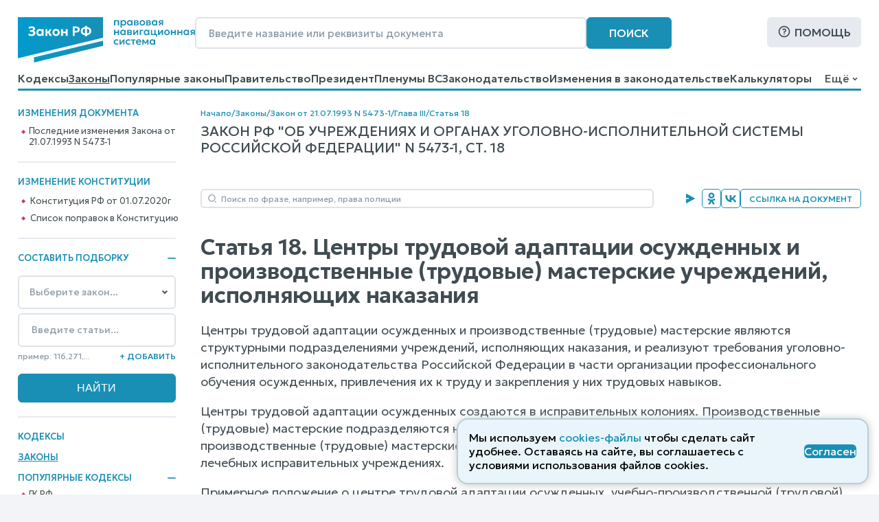

--- FILE ---
content_type: text/html; charset=utf-8
request_url: https://www.zakonrf.info/doc-13463022/gl3-st18/
body_size: 13912
content:

<!DOCTYPE html>
<html lang="ru">
    <head>
        <script>
            let IS_BROWSER_MODERN = window.sessionStorage && document.documentElement.classList;

            function is_media_match(q) {
                var is_match = false;
                if ('matchMedia' in window) {
                    is_match = window.matchMedia(q).matches;
                }
                return is_match;
            }
        </script>

        <title>Статья 18. Закон N 5473-1 от 21.07.1993</title>
        <meta http-equiv="Content-Type" content="text/html; charset=utf-8" />
        <meta name="viewport" content="width=device-width, initial-scale=1" />
        
        <meta name="description" content="Статья 18. Центры трудовой адаптации осужденных и производственные (трудовые) мастерские учреждений, исполняющих наказания. Закон N 5473-1 от 21.07.1993 последняя действующая редакция от 29.05.2024" />
        <link rel="canonical" href="https://www.zakonrf.info/doc-13463022/gl3-st18/" />
        
        <link href="/static/css/zakonrf.28e4b7acece9.css" rel="stylesheet" type="text/css" media="all" />

        <link rel="icon" type="image/png" href="/static/favicons/favicon-16x16.c19d82fcb196.png" sizes="16x16">
        <link rel="icon" type="image/png" href="/static/favicons/favicon-32x32.3f1773d3de7a.png" sizes="32x32">
        <link rel="icon" type="image/png" href="/static/favicons/favicon-48x48.9f67f958ebae.png" sizes="48x48">
        <link rel="shortcut icon" href="/static/favicons/favicon.a3fa37eab3b9.ico">
        <link type="image/png" sizes="96x96" rel="icon" href="/static/favicons/favicon-96x96.dd10a7c22a31.png">
        <link type="image/png" sizes="120x120" rel="icon" href="/static/favicons/favicon-120x120.3f05d1bdd28f.png">
        <link rel="apple-touch-icon" sizes="60x60" href="/static/favicons/apple-touch-icon-60x60.95a876ca3b01.png">
        <link rel="apple-touch-icon" sizes="76x76" href="/static/favicons/apple-touch-icon-76x76.5f4195ff4a71.png">
        <link rel="apple-touch-icon" sizes="120x120" href="/static/favicons/apple-touch-icon-120x120.56d1e2906133.png">
        <link rel="apple-touch-icon" sizes="152x152" href="/static/favicons/apple-touch-icon-152x152.878e2609c725.png">
        <link rel="apple-touch-icon" sizes="180x180" href="/static/favicons/apple-touch-icon-180x180.faab87baf753.png">
        <meta name="msapplication-TileColor" content="#ffffff">
        
        <meta name="msapplication-config" content="/static/favicons/browserconfig.e026565ee1f6.xml">
        <link rel="manifest" href="/static/favicons/site.7ccaadba3412.webmanifest">

        

        <script src="/static/js/zakonrf_before_load.31bfea9dfd04.js"></script>

        <script src="https://yastatic.net/pcode/adfox/loader.js" crossorigin="anonymous" async></script>

        

        <script>
            function isMobile() {
                let root_style = getComputedStyle(document.querySelector(":root"));
                return root_style.getPropertyValue("--is-mobile") === "1";

            }
        </script>
    </head>

    <body class="">

        

        <div class="site-wrapper">
            <div class="site">
                <div class="site__header">
                    
                        

<header class="site-header">
    <div class="site-header__line1">
        <div class="site-header__logo">
            


<a class="logo" href="/" title="На главную страницу">
    <img src="/static/images/logo2.bfecb6f2c25d.svg" width="258" height="66" alt="Логотип-ЗаконРФ">
</a>
        </div>
        <div class="site-header__search-box">
            <form class="search-box-full" method="get" action="/search/">
    <input class="base-input" type="search" name="search_phrase" placeholder="Введите название или реквизиты документа" value="" maxlength="100" size="50">
    <button class="base-button" type="submit">Поиск</button>
</form>
        </div>
        <div class="site-header__help">
            <a class="base-button base-button_light base-button_help" href="/help/">Помощь</a>
        </div>
    </div>
    <div class="site-header__line1_mobile">
        <div class="site-header__logo_mobile">
            


<a class="logo" href="/" title="На главную страницу">
    <img src="/static/images/logo2.bfecb6f2c25d.svg" width="258" height="66" alt="Логотип-ЗаконРФ">
</a>
        </div>
        <div class="site-header__search-box_mobile">
            <a class="mobile-button mobile-button_search" href="/search/" aria-label="Поиск"></a>
        </div>
        <div class="site-header__help_mobile">
            <a class="mobile-button mobile-button_help" href="/help/" aria-label="Помощь"></a>
        </div>
        <div class="site-header__law-collection_mobile">
            <button class="mobile-button mobile-button_law-collection" name="button_law_collection"></button>
        </div>
        <div class="site-header__mobile-menu">
            <button class="mobile-button mobile-button_mobile-menu" name="button_mobile_menu"></button>
        </div>
    </div>

    <div class="site-header__line2">
        <div id="site-header__top-menu" class="site-header__top-menu">
            

<nav class="top-menu"><ul><li class="l1"><a href="/content/view/kodeksy/"
                   title="Кодексы РФ - основной список">Кодексы</a></li><li class="l1 is-active"><a href="/content/view/zakony/"
                   title="Законы Российской Федерации">Законы</a></li><li class="l1"><a href="/content/view/popular-zakony/"
                   title="Популярные законы РФ">Популярные законы</a></li><li class="l1"><a href="/content/zakonodatelstvo/pravitelstvo-rf/"
                   title="Постановления и распоряжения Правительства Российской Федерации">Правительство</a></li><li class="l1"><a href="/content/zakonodatelstvo/prezident-rf/"
                   title="Указы и распоряжения Президента Российской Федерации">Президент</a></li><li class="l1"><a href="/content/zakonodatelstvo/plenum-verkhovnogo-suda-rf/"
                   title="Пленумы Верховного суда Российской Федерации">Пленумы ВС</a></li><li class="l1"><a href="/content/zakonodatelstvo/law-catalog/"
                   title="Законодательство Российской Федерации">Законодательство</a></li><li class="l1"><a href="/izmeneniya-v-zakonodatelstve/"
                   title="Изменения в законодательстве">Изменения в законодательстве</a></li><li class="l1"><a href="/kalkulyatory/"
                   title="">Калькуляторы</a></li><li class="l1"><a href="/articles/"
                   title="Справочные материалы">Справочные материалы</a></li><li class="l1"><a href="/dogovory/"
                   title="">Образцы договоров</a></li><li class="l1"><a href="/contact/"
                   title="Контактная информация">Контакты</a></li><li class="l1"><a href="/help/"
                   title="Помощь по работе с правовой поисковой системой">Помощь</a></li><li class="l1"><a href="/search/"
                   title="Поиск по документам">Поиск</a></li></ul></nav>
        </div>
        <div class="site-header__dropdown-menu-button">
            <button id="dropdown-menu-button" class="dropdown-menu-button">
                Ещё
            </button>
        </div>
        <div id="dropdown-menu" class="dropdown-menu"></div>
    </div>
    <div class="top-menu__hr-blue-line hr-blue-line">
        <div class="top-menu__hr-hover-line"></div>
    </div>
</header>


                    
                </div>

                <div class="site__sidebar sidebar">
                    
                        
    <aside class="sidebar-box sidebar-box_delimiter sidebar-box__diff-links">
        <div class="sidebar-box__header">
            Изменения документа
        </div>
        <nav class="vertical-menu">
            <ul class="vertical-menu__list-l2">
                
                    <li class="l2"><a href="/izmeneniya-v-zakonodatelstve/izmenenie-doc-13463022/">Последние изменения Закона от 21.07.1993 N 5473-1</a></li>
                
            </ul>
        </nav>
    </aside>


                        <aside class="sidebar-box sidebar-box_delimiter sidebar-box__diff-links">
    <div class="sidebar-box__header">
        Изменение конституции
    </div>
    <nav class="vertical-menu">
        <ul class="vertical-menu__list-l2">
            <li class="l2">
                <a class="constitution__text-link" href="/konstitucia/">Конституция РФ от 01.07.2020г</a>
            </li>
            <li class="l2">
                <a class="constitution__changes-link" href="/izmeneniya-v-zakonodatelstve/izmenenie-konstitucia/">Cписок поправок в Конституцию</a>
            </li>
        </ul>
    </nav>
</aside>
                    

                    

<aside class="sidebar-box sidebar-box_delimiter law-collection-box law-collection-box_desktop">
    <div class="sidebar-box__header opening-item is-opened">
        <div>Составить подборку</div>
        <button type="button"></button>
    </div>
    <div class="sidebar-box__content law-collection-box__content">
        <form id="law-collection-box__form" class="law-collection-box__form" method="post" action="/law-collections/"><input type="hidden" name="csrfmiddlewaretoken" value="B33CoqzeshYcgFoeOvB6fCQM5SLPSI8BS2OL2gCa412A2Kq5JfDOPzgCd5bwT9wc"><div class="law-collection-box__fieldset-list"><fieldset class="law-collection-box__fieldset"><select class="base-select law-collection-box__doc-select" name='doc_slug'><option value=''>Выберите закон...</option><option value="apk">АПК РФ</option><option value="gk">ГК РФ</option><option value="gpk">ГПК РФ</option><option value="kas">КАС РФ</option><option value="jk">ЖК РФ</option><option value="zk">ЗК РФ</option><option value="koap">КоАП РФ</option><option value="nk">НК РФ</option><option value="sk">СК РФ</option><option value="tk">ТК РФ</option><option value="uik">УИК РФ</option><option value="uk">УК РФ</option><option value="upk">УПК РФ</option><option value="budjetniy-kodeks">Бюджетный кодекс</option><option value="gradostroitelniy-kodeks">Градостроительный кодекс</option><option value="lesnoy-kodeks">Лесной кодекс</option><option value="tamozhenniy-kodeks">Таможенный кодекс</option><option value="vodniy-kodeks">Водный кодекс</option><option value="kvvt">Кодекс внутр. водного транспорта</option><option value="vozdushniy-kodeks">Воздушный кодекс</option><option value="">---------------</option><option value="konstitucia">Конституция РФ</option><option value="zozpp">ЗоЗПП (Права потребителей)</option><option value="zakon-o-personalnyh-dannyh">О персональных данных</option><option value="zakon-o-policii">Закон о Полиции</option><option value="zoboruzhii">Закон об Оружии</option><option value="zobosago">Закон об ОСАГО</option><option value="zoreklame">Закон о Рекламе</option><option value="zosvyazi">Закон о Связи</option><option value="zakon-ob-obrazovanii">Об образовании</option><option value="zakon-o-smi">Закон о СМИ</option><option value="pdd">ПДД РФ</option><option value="zakon-o-bankah">Закон о Банках</option><option value="zakon-o-bankrotstve">Закон о Банкротстве</option><option value="zakon-ob-ao">Закон об АО</option><option value="zakon-ob-ipoteke">Закон об Ипотеке</option><option value="zakon-ob-ispolnitelnom-proizvodstve">Об исполнительном производстве</option><option value="zakon-ob-ohrane-okr-sredy">Об охране окр. среды</option><option value="zakon-ob-ooo">Закон об ООО</option><option value="zakon-o-buhuchete">О бухгалтерском учете</option><option value="zakon-o-gossluzhbe">О системе госслужбы</option><option value="zakon-o-grazhdanstve">Закон о Гражданстве</option><option value="zakon-o-kkt">Закон о ККТ/ККМ</option><option value="zakon-o-licenzirovanii">О лицензировании</option><option value="zakon-o-pensiah">О трудовых пенсиях</option><option value="zakon-o-strahovyh-pensiah">О страховых пенсиях</option><option value="zakon-o-prokurature">Закон о Прокуратуре</option><option value="zakon-o-statuse-voennosluzhaschih">О статусе военнослужащих</option><option value="zakon-o-tehregulirovanii">О техрегулировании</option><option value="zakon-o-veteranah">Закон о Ветеранах</option><option value="zakon-voinskiy">О воинской службе</option><option value="zakon-nalog-imuschestvo-fizlic">О налогах на имущ. физ. лиц</option><option value="zakon-ob-alt-sluzhbe">Об альтернативной гр. службе</option><option value="zakon-ob-auditorskoy-deyatelnosti">Об аудиторской деятельности</option><option value="zakon-ob-obschestvennyh-obyedineniyah">Об общественных объединениях</option><option value="zakon-o-fermerskom-hozyaystve">О фермерском хозяйстве</option><option value="zakon-o-jnk">Закон о ЖНК</option><option value="zakon-o-nekommercheskih-organizaciyah">О некоммерческих организациях</option><option value="zakon-o-posobiyah-na-detey">О пособиях на детей</option><option value="zakon-o-soc-strahovanii">О социальном страховании</option><option value="zakon-o-strahovanii-vkladov">О страховании вкладов</option><option value="zakon-o-valutnom-kontrole">О валютном контроле</option><option value="zakon-o-vysshem-obrazovanii">О высшем образовании</option><option value="zakon-o-zemleustroystve">О землеустройстве</option><option value="zakon-o-nedrah">О недрах</option><option value="zakon-o-registracii-yurlic-ip">О госрегистрации юрлиц и ИП</option><option value="zakon-o-gosregistracii-prav-na-nedvizhimost">О госрегистрации прав на недвижимость</option><option value="zakon-o-pravovom-polozhenii-inostrancev">О правовом положении иностранцев</option><option value="zakon-o-pozharnoy-bezopasnosti">О пожарной безопасности</option><option value="zakon-o-razvitii-malsred-biznesa">О развитии малого и среднего предпринимательства</option><option value="zakon-o-legalizacii-prestupnyh-dohodov">О легализации (отмывании) преступных доходов</option><option value="zakon-o-sud-pristavah">О судебных приставах</option><option value="zakon-o-cennyh-bumagah">О рынке ценных бумаг</option><option value="zakon-o-socstrahovanii-na-proizvodstve">О соцстраховании на производстве</option><option value="zakon-o-zdorovye-grazhdan">О здоровье граждан в РФ</option></select><input class="base-input law-collection-box__st-input" name="element_nums" type="text" maxlength="255" value='' placeholder="Введите статьи..." /><div class="law-collection-box__controls law-collection-box__controls_del"><div><hr /></div><button class="law-collection-box__del-button" type="button">Удалить</button></div></fieldset></div><div class="law-collection-box__fieldset_etalon"><fieldset class="law-collection-box__fieldset"><select class="base-select law-collection-box__doc-select" name='doc_slug'><option value=''>Выберите закон...</option><option value="apk">АПК РФ</option><option value="gk">ГК РФ</option><option value="gpk">ГПК РФ</option><option value="kas">КАС РФ</option><option value="jk">ЖК РФ</option><option value="zk">ЗК РФ</option><option value="koap">КоАП РФ</option><option value="nk">НК РФ</option><option value="sk">СК РФ</option><option value="tk">ТК РФ</option><option value="uik">УИК РФ</option><option value="uk">УК РФ</option><option value="upk">УПК РФ</option><option value="budjetniy-kodeks">Бюджетный кодекс</option><option value="gradostroitelniy-kodeks">Градостроительный кодекс</option><option value="lesnoy-kodeks">Лесной кодекс</option><option value="tamozhenniy-kodeks">Таможенный кодекс</option><option value="vodniy-kodeks">Водный кодекс</option><option value="kvvt">Кодекс внутр. водного транспорта</option><option value="vozdushniy-kodeks">Воздушный кодекс</option><option value="">---------------</option><option value="konstitucia">Конституция РФ</option><option value="zozpp">ЗоЗПП (Права потребителей)</option><option value="zakon-o-personalnyh-dannyh">О персональных данных</option><option value="zakon-o-policii">Закон о Полиции</option><option value="zoboruzhii">Закон об Оружии</option><option value="zobosago">Закон об ОСАГО</option><option value="zoreklame">Закон о Рекламе</option><option value="zosvyazi">Закон о Связи</option><option value="zakon-ob-obrazovanii">Об образовании</option><option value="zakon-o-smi">Закон о СМИ</option><option value="pdd">ПДД РФ</option><option value="zakon-o-bankah">Закон о Банках</option><option value="zakon-o-bankrotstve">Закон о Банкротстве</option><option value="zakon-ob-ao">Закон об АО</option><option value="zakon-ob-ipoteke">Закон об Ипотеке</option><option value="zakon-ob-ispolnitelnom-proizvodstve">Об исполнительном производстве</option><option value="zakon-ob-ohrane-okr-sredy">Об охране окр. среды</option><option value="zakon-ob-ooo">Закон об ООО</option><option value="zakon-o-buhuchete">О бухгалтерском учете</option><option value="zakon-o-gossluzhbe">О системе госслужбы</option><option value="zakon-o-grazhdanstve">Закон о Гражданстве</option><option value="zakon-o-kkt">Закон о ККТ/ККМ</option><option value="zakon-o-licenzirovanii">О лицензировании</option><option value="zakon-o-pensiah">О трудовых пенсиях</option><option value="zakon-o-strahovyh-pensiah">О страховых пенсиях</option><option value="zakon-o-prokurature">Закон о Прокуратуре</option><option value="zakon-o-statuse-voennosluzhaschih">О статусе военнослужащих</option><option value="zakon-o-tehregulirovanii">О техрегулировании</option><option value="zakon-o-veteranah">Закон о Ветеранах</option><option value="zakon-voinskiy">О воинской службе</option><option value="zakon-nalog-imuschestvo-fizlic">О налогах на имущ. физ. лиц</option><option value="zakon-ob-alt-sluzhbe">Об альтернативной гр. службе</option><option value="zakon-ob-auditorskoy-deyatelnosti">Об аудиторской деятельности</option><option value="zakon-ob-obschestvennyh-obyedineniyah">Об общественных объединениях</option><option value="zakon-o-fermerskom-hozyaystve">О фермерском хозяйстве</option><option value="zakon-o-jnk">Закон о ЖНК</option><option value="zakon-o-nekommercheskih-organizaciyah">О некоммерческих организациях</option><option value="zakon-o-posobiyah-na-detey">О пособиях на детей</option><option value="zakon-o-soc-strahovanii">О социальном страховании</option><option value="zakon-o-strahovanii-vkladov">О страховании вкладов</option><option value="zakon-o-valutnom-kontrole">О валютном контроле</option><option value="zakon-o-vysshem-obrazovanii">О высшем образовании</option><option value="zakon-o-zemleustroystve">О землеустройстве</option><option value="zakon-o-nedrah">О недрах</option><option value="zakon-o-registracii-yurlic-ip">О госрегистрации юрлиц и ИП</option><option value="zakon-o-gosregistracii-prav-na-nedvizhimost">О госрегистрации прав на недвижимость</option><option value="zakon-o-pravovom-polozhenii-inostrancev">О правовом положении иностранцев</option><option value="zakon-o-pozharnoy-bezopasnosti">О пожарной безопасности</option><option value="zakon-o-razvitii-malsred-biznesa">О развитии малого и среднего предпринимательства</option><option value="zakon-o-legalizacii-prestupnyh-dohodov">О легализации (отмывании) преступных доходов</option><option value="zakon-o-sud-pristavah">О судебных приставах</option><option value="zakon-o-cennyh-bumagah">О рынке ценных бумаг</option><option value="zakon-o-socstrahovanii-na-proizvodstve">О соцстраховании на производстве</option><option value="zakon-o-zdorovye-grazhdan">О здоровье граждан в РФ</option></select><input class="base-input law-collection-box__st-input" name="element_nums" type="text" maxlength="255" value='' placeholder="Введите статьи..." /><div class="law-collection-box__controls law-collection-box__controls_del"><div><hr /></div><button class="law-collection-box__del-button" type="button">Удалить</button></div></fieldset></div><div class="law-collection-box__controls law-collection-box__controls_add"><div class="law-collection-box__help">пример: 116,271,...</div><button class="law-collection-box__add-button" type="button">+&nbsp;Добавить</button></div><div class="law-collection-box__submit"><input class="base-button" type="submit" value="Найти" /></div></form>
    </div>
</aside>



                    
                        
<nav class="left-menu vertical-menu"><ul class="vertical-menu__list-l1"><li  class="l1"><a href="/content/view/kodeksy/"
                                title="Кодексы РФ - основной список">Кодексы</a></li><li  class="l1 is-active"><a href="/content/view/zakony/"
                                title="Законы Российской Федерации">Законы</a></li><li  class="l1"><div class="opening-item is-opened"><a href="/content/view/popular-kodeksy/"
                                title="Популярные Кодексы РФ">Популярные Кодексы</a><button type="button"></button></div><ul class="vertical-menu__list-l2"><li  class="l2"><a href="/gk/"
                                       title="Гражданский кодекс Российской Федерации (действующая редакция)">ГК РФ</a></li><li  class="l2"><a href="/nk/"
                                       title="Налоговый кодекс Российской Федерации (действующая редакция)">НК РФ</a></li><li  class="l2"><a href="/apk/"
                                       title="Арбитражный процессуальный кодекс Российской Федерации (действующая редакция)">АПК РФ</a></li><li  class="l2"><a href="/gpk/"
                                       title="Гражданский процессуальный кодекс Российской Федерации (действующая редакция)">ГПК РФ</a></li><li  class="l2"><a href="/kas/"
                                       title="Кодекс административного судопроизводства Российской Федерации (действующая редакция)">КАС РФ</a></li><li  class="l2"><a href="/jk/"
                                       title="Жилищный кодекс Российской Федерации (действующая редакция)">ЖК РФ</a></li><li  class="l2"><a href="/zk/"
                                       title="Земельный кодекс Российской Федерации (действующая редакция)">ЗК РФ</a></li><li  class="l2"><a href="/koap/"
                                       title="Кодекс об административных правонарушениях Российской Федерации (действующая редакция)">КоАП РФ</a></li><li  class="l2"><a href="/sk/"
                                       title="Семейный кодекс Российской Федерации (действующая редакция)">СК РФ</a></li><li  class="l2"><a href="/tk/"
                                       title="Трудовой кодекс Российской Федерации (действующая редакция)">ТК РФ</a></li><li  class="l2"><a href="/uik/"
                                       title="Уголовно-исполнительный кодекс Российской Федерации (действующая редакция)">УИК РФ</a></li><li  class="l2"><a href="/uk/"
                                       title="Уголовный кодекс Российской Федерации (действующая редакция)">УК РФ</a></li><li  class="l2"><a href="/upk/"
                                       title="Уголовно-процессуальный кодекс Российской Федерации (действующая редакция)">УПК РФ</a></li><li  class="l2"><a href="/budjetniy-kodeks/"
                                       title="Бюджетный кодекс Российской Федерации (действующая редакция)">Бюджетный кодекс</a></li><li  class="l2"><a href="/gradostroitelniy-kodeks/"
                                       title="Градостроительный кодекс Российской Федерации (действующая редакция)">Градостроительный</a></li><li  class="l2"><a href="/lesnoy-kodeks/"
                                       title="Лесной кодекс Российской Федерации (действующая редакция)">Лесной кодекс</a></li></ul></li><li  class="l1"><div class="opening-item is-closed"><a href="/content/view/popular-zakony/"
                                title="Популярные законы РФ">Популярные законы</a><button type="button"></button></div><ul class="vertical-menu__list-l2"><li  class="l2"><a href="/konstitucia/"
                                       title="&quot;Конституция Российской Федерации&quot; (принята всенародным голосованием 12.12.1993 с изменениями, одобренными в ходе общероссийского голосования 01.07.2020)">Конституция РФ</a></li><li  class="l2"><a href="/zozpp/"
                                       title="Закон РФ от 07.02.1992 N 2300-1 (ред. от 08.08.2024) &quot;О защите прав потребителей&quot;">о Защите Прав Потребителей</a></li><li  class="l2"><a href="/zakon-o-policii/"
                                       title="Федеральный закон от 07.02.2011 N 3-ФЗ (ред. от 28.11.2025) &quot;О полиции&quot;">Закон о Полиции</a></li><li  class="l2"><a href="/zakon-o-personalnyh-dannyh/"
                                       title="Федеральный закон от 27.07.2006 N 152-ФЗ (ред. от 08.08.2024) &quot;О персональных данных&quot;">о Персональных данных</a></li><li  class="l2"><a href="/zoboruzhii/"
                                       title="Федеральный закон от 13.12.1996 N 150-ФЗ (ред. от 15.12.2025) &quot;Об оружии&quot;">Закон об Оружии</a></li><li  class="l2"><a href="/zobosago/"
                                       title="Федеральный закон от 25.04.2002 N 40-ФЗ (ред. от 03.02.2025) &quot;Об обязательном страховании гражданской ответственности владельцев транспортных средств&quot; (с изм. и доп., вступ. в силу с 01.03.2025)">Закон об ОСАГО</a></li><li  class="l2"><a href="/zoreklame/"
                                       title="Федеральный закон от 13.03.2006 N 38-ФЗ (ред. от 31.07.2025) &quot;О рекламе&quot;">Закон о Рекламе</a></li><li  class="l2"><a href="/zosvyazi/"
                                       title="Федеральный закон от 07.07.2003 N 126-ФЗ (ред. от 26.12.2024) &quot;О связи&quot; (с изм. и доп., вступ. в силу с 01.04.2025)">Закон о Связи</a></li><li  class="l2"><a href="/zakon-ob-obrazovanii-v-rf/"
                                       title="Федеральный закон от 29.12.2012 N 273-ФЗ (ред. от 29.12.2025) &quot;Об образовании в Российской Федерации&quot;">об Образовании в РФ</a></li><li  class="l2"><a href="/zakon-o-smi/"
                                       title="Закон РФ от 27.12.1991 N 2124-1 (ред. от 23.07.2025) &quot;О средствах массовой информации&quot;">Закон о СМИ</a></li><li  class="l2"><a href="/zakon-o-bankrotstve/"
                                       title="Федеральный закон от 26.10.2002 N 127-ФЗ (ред. от 26.12.2024) &quot;О несостоятельности (банкротстве)&quot; (с изм. и доп., вступ. в силу с 01.03.2025)">Закон о Банкротстве</a></li><li  class="l2"><a href="/zakon-o-grazhdanstve/"
                                       title="Федеральный закон от 31.05.2002 N 62-ФЗ (ред. от 28.12.2022) &quot;О гражданстве Российской Федерации&quot;">Закон о Гражданстве</a></li><li  class="l2"><a href="/pdd/"
                                       title="Постановление Правительства РФ от 23.10.1993 N 1090 (ред. от 31.12.2020) &quot;О Правилах дорожного движения&quot; (вместе с &quot;Основными положениями по допуску транспортных средств к эксплуатации и обязанности должностных лиц по обеспечению безопасности дорожного движения&quot;)">ПДД</a></li></ul></li><li  class="l1"><a href="/content/zakonodatelstvo/pravitelstvo-rf/"
                                title="Постановления и распоряжения Правительства Российской Федерации">Правительство</a></li><li  class="l1"><a href="/content/zakonodatelstvo/prezident-rf/"
                                title="Указы и распоряжения Президента Российской Федерации">Президент</a></li><li  class="l1"><a href="/izmeneniya-v-zakonodatelstve/"
                                title="Изменения в законодательстве">Изменения в законодательстве</a></li><li  class="l1"><a href="/content/zakonodatelstvo/plenum-verkhovnogo-suda-rf/"
                                title="Пленумы Верховного суда Российской Федерации">Пленумы ВС</a></li><li  class="l1"><a href="/kalkulyatory/"
                                title="">Правовые калькуляторы</a></li><li  class="l1"><a href="/articles/"
                                title="Справочные материалы">Справочные материалы</a></li><li  class="l1"><a href="/dogovory/"
                                title="">Образцы договоров</a></li><li  class="l1"><div class="opening-item is-closed"><a href="/content/zakonodatelstvo/law-catalog/"
                                title="Законодательство Российской Федерации">Законодательство</a><button type="button"></button></div><ul class="vertical-menu__list-l2"><li  class="l2"><a href="/content/zakonodatelstvo/administrativnoe/"
                                       title="Административное законодательство">Административное</a></li><li  class="l2"><a href="/content/zakonodatelstvo/byudjetnoe/"
                                       title="Бюджетное законодательство">Бюджетное законодательство</a></li><li  class="l2"><a href="/content/zakonodatelstvo/v-sfere-zdravoohraneniya/"
                                       title="Законодательство в сфере здравоохранения">В сфере здравоохранения</a></li><li  class="l2"><a href="/content/zakonodatelstvo/v-sfere-informatizacii/"
                                       title="Законодательство в сфере информатизации">В сфере информатизации</a></li><li  class="l2"><a href="/content/zakonodatelstvo/v-sfere-notariata-advakatury/"
                                       title="Законодательство в сфере нотариата и адвокатуры">В сфере нотариата и адвокатуры</a></li><li  class="l2"><a href="/content/zakonodatelstvo/v-sfere-oborony/"
                                       title="Законодательство в сфере обороны">В сфере обороны</a></li><li  class="l2"><a href="/content/zakonodatelstvo/zhilischnoe/"
                                       title="Жилищное законодательство">Жилищное законодательство</a></li><li  class="l2"><a href="/content/zakonodatelstvo/investicionnoe/"
                                       title="Инвестиционное законодательство">Инвестиционное законодательство</a></li><li  class="l2"><a href="/content/zakonodatelstvo/nalogovoe/"
                                       title="Налоговое законодательство">Налоговое законодательство</a></li><li  class="l2"><a href="/content/zakonodatelstvo/o-bankah/"
                                       title="Законодательство о банках и банковской деятельности">О банках и банковской деятельности</a></li><li  class="l2"><a href="/content/zakonodatelstvo/o-bankrotstve/"
                                       title="Законодательство о банкротстве">О банкротстве</a></li><li  class="l2"><a href="/content/zakonodatelstvo/ob-obrazovanii/"
                                       title="Законодательство об образовании">Об образовании</a></li><li  class="l2"><a href="/content/zakonodatelstvo/o-vyborah/"
                                       title="Законодательство о выборах">О выборах</a></li><li  class="l2"><a href="/content/zakonodatelstvo/o-grazhdanstve-migracii/"
                                       title="Законодательство о гражданстве и миграции">О гражданстве и миграции</a></li><li  class="l2"><a href="/content/zakonodatelstvo/o-dogovorah-obyazatelstvah/"
                                       title="Законодательство о договорах и обязательствах">О договорах и обязательствах</a></li><li  class="l2"><a href="/content/zakonodatelstvo/o-prave-sobstvennosti/"
                                       title="Законодательство о праве собственности">О праве собственности</a></li><li  class="l2"><a href="/content/zakonodatelstvo/o-rynke-cennyh-bumag/"
                                       title="Законодательство о рынке ценных бумаг">О рынке ценных бумаг</a></li><li  class="l2"><a href="/content/zakonodatelstvo/o-torgovle/"
                                       title="Законодательство о торговле">О торговле</a></li><li  class="l2"><a href="/content/zakonodatelstvo/o-yurlicah/"
                                       title="Законодательство о юридических лицах">О юридических лицах</a></li><li  class="l2"><a href="/content/zakonodatelstvo/pensionnoe/"
                                       title="Пенсионное законодательство">Пенсионное законодательство</a></li><li  class="l2"><a href="/content/zakonodatelstvo/po-buhuchetu/"
                                       title="Законодательство по бухгалтерскому учету">По бухгалтерскому учету</a></li><li  class="l2"><a href="/content/zakonodatelstvo/po-valyutnomu-kontrolyu/"
                                       title="Законодательство по валютному контролю">По валютному контролю</a></li><li  class="l2"><a href="/content/zakonodatelstvo/po-gosupravleniyu/"
                                       title="Законодательство по государственному управлению">По государственному управлению</a></li><li  class="l2"><a href="/content/zakonodatelstvo/po-obschestvennym-organizaciyam/"
                                       title="Законодательство по общественным организациям">По общественным организациям</a></li><li  class="l2"><a href="/content/zakonodatelstvo/po-ohrane-okruzhayuschey-stredy/"
                                       title="Законодательство по охране окружающей среды">По охране окружающей среды</a></li><li  class="l2"><a href="/content/zakonodatelstvo/po-ohrane-pravoporyadka/"
                                       title="Законодательство по охране правопорядка">По охране правопорядка</a></li><li  class="l2"><a href="/content/zakonodatelstvo/semeynoe/"
                                       title="Семейное законодательство">Семейное законодательство</a></li><li  class="l2"><a href="/content/zakonodatelstvo/sudebnoe/"
                                       title="Судебное законодательство">Судебное законодательство</a></li><li  class="l2"><a href="/content/zakonodatelstvo/tamozhennoe/"
                                       title="Таможенное законодательство">Таможенное законодательство</a></li><li  class="l2"><a href="/content/zakonodatelstvo/transportnoe/"
                                       title="Транспортное законодательство">Транспортное законодательство</a></li><li  class="l2"><a href="/content/zakonodatelstvo/trudovoe/"
                                       title="Трудовое законодательство">Трудовое законодательство</a></li><li  class="l2"><a href="/content/zakonodatelstvo/ugolovnoe/"
                                       title="Уголовное законодательство">Уголовное законодательство</a></li><li  class="l2"><a href="/content/zakonodatelstvo/hozyaystvennoe/"
                                       title="Хозяйственное законодательство">Хозяйственное законодательство</a></li></ul></li><li  class="l1"><!--noindex--><a href="/vsud/" rel="nofollow"
                                title="Верховный суд Российской Федерации">Верховный суд</a><!--/noindex--></li><li  class="l1"><!--noindex--><a href="/arbsud/" rel="nofollow"
                                title="Арбитражные суды Российской Федерации">Арбитражные суды</a><!--/noindex--></li><li  class="l1"><!--noindex--><a href="/gorsud/" rel="nofollow"
                                title="Суды общей юрисдикции Российской Федерации">Суды общей юрисдикции</a><!--/noindex--></li><li  class="l1"><!--noindex--><a href="/mirsud/" rel="nofollow"
                                title="Участки мировых судей Российской Федерации">Участки мировых судей</a><!--/noindex--></li></ul></nav>

                    

                    <aside class="sidebar-box ads adfox-left">
    <div id="adfox_161286933236012540"></div>
    <script>
        if (! is_media_match("only all and (max-width: 1150px)")) {
                (function(w, n) {
                    w[n] = w[n] || [];
                    w[n].push([{
                        ownerId: 319856,
                        containerId: 'adfox_161286933236012540',
                        params: {
                            pp: 'g',
                            ps: 'etho',
                            p2: 'hchn'
                        }
                    }, ['desktop', 'tablet', 'phone'], {
                        tabletWidth: 830,
                        phoneWidth: 480,
                        isAutoReloads: false
                    }]);
                })(window, 'adfoxAsyncParamsAdaptive');
        }
    </script>
</aside>


                </div>

                <div class="site__content">
                    
                        
                            
                                <div class="site__breadcrumbs">
                                    <div class="breadcrumbs">
    
        
        <a href="/" title="Кодексы и Законы Российской Федерации">Начало</a>
    
        
            <div class="breadcrumbs__delimiter">/</div>
        
        <a href="/content/view/zakony/" title="Законы Российской Федерации">Законы</a>
    
        
            <div class="breadcrumbs__delimiter">/</div>
        
        <a href="/doc-13463022/" title="Закон РФ от 21.07.1993 N 5473-1 (ред. от 29.05.2024) &quot;Об учреждениях и органах уголовно-исполнительной системы Российской Федерации&quot;">Закон от 21.07.1993 N 5473-1</a>
    
        
            <div class="breadcrumbs__delimiter">/</div>
        
        <a href="/doc-13463022/gl3/" title="Закон РФ &quot;Об учреждениях и органах уголовно-исполнительной системы Российской Федерации&quot; N 5473-1, Глава III">Глава III</a>
    
        
            <div class="breadcrumbs__delimiter">/</div>
        
        <a href="/doc-13463022/gl3-st18/" title="Закон РФ &quot;Об учреждениях и органах уголовно-исполнительной системы Российской Федерации&quot; N 5473-1, ст. 18">Статья 18</a>
    
</div>

                                </div>
                                
    <div class="under-breadcrumbs-header">Закон РФ &quot;Об учреждениях и органах уголовно-исполнительной системы Российской Федерации&quot; N 5473-1, ст. 18</div>

                            
                        
                    

                    
                        <aside class="ads ads__under-header adfox-top">
    <div id="adfox_166073204192398131" style="max-height:125px; overflow: hidden;"></div>
    <script>
            (function(w, n) {
                w[n] = w[n] || [];
                w[n].push([{
                    ownerId: 319856,
                    containerId: 'adfox_166073204192398131',
                    params: {
                        p1: 'crzqr',
                        p2: 'hllb',
                        pfc: 'dydzm',
                        pfb: 'kulkf'
                    }
                }, ['desktop', 'tablet', 'phone'], {
                    tabletWidth: 830,
                    phoneWidth: 480,
                    isAutoReloads: false
                }]);
            })(window, 'adfoxAsyncParamsAdaptive');
    </script>
</aside>

                    

                    <main>
                        
    <article class="law-element law-element_">
        <aside class="law-info-line">
            <div class="law-info-line__search-box-middle">
                

<form class="search-box-middle" method="get" action="/search/">
    <input class="base-input" type="search" name="search_phrase" placeholder="Поиск по фразе, например, права полиции" value="" maxlength="100" size="50">
    <button type="submit">
        <img src="/static/images/icons/search-submit-arrow.87c2c01764c7.svg" alt="Найти" width="13" height="16" />
    </button>
</form>
            </div>
            <div class="law-info-line__social-and-links">
                <!--noindex-->
<div class="social-icons">
    <div class="social-icons__icon social-icons__ok" title="Одноклассники"
        data-api-url="https://connect.ok.ru/offer?url=[url]&title=[title]"></div>
    <div class="social-icons__icon social-icons__vk" title="Вконтакте"
        data-api-url="https://vk.com/share.php?url=[url]&title=[title]"></div>
</div>
<!--/noindex-->
                
<!--noindex-->
    <aside class="copy-link-box opening-box"
                data-link_url="https://www.zakonrf.info/doc-13463022/gl3-st18/"
                data-link_title = "Статья 18. Закон N 5473-1 от 21.07.1993">
        <button id="copy-link-box__button" class="copy-link-box__button opening-box__button" type="button">Ссылка на документ</button>
        <div class="copy-link-box__window opening-box__window">
            <ul class="copy-link-box__tabs">
                <li data-tab-name="copy-link-box__tab1" class="copy-link-box__tab-name-button is-opened">URL</li>
                <li data-tab-name="copy-link-box__tab2" class="copy-link-box__tab-name-button">HTML</li>
                <li data-tab-name="copy-link-box__tab3" class="copy-link-box__tab-name-button">BB-код</li>
                <li data-tab-name="copy-link-box__tab4" class="copy-link-box__tab-name-button">Текст</li>
            </ul>
            <div id="copy-link-box__tab1" class="copy-link-box__tab is-opened">
                <div class="copy-link-box__link-content" contenteditable="true">https://www.zakonrf.info/doc-13463022/gl3-st18/</div>
                <div class="copy-link-box__link-help">
                    URL документа
                    <button data-tab-name="copy-link-box__tab1" class="copy-link-box__copy-to-clipboard" type="button">скопировать</button>
                </div>
            </div>
            <div id="copy-link-box__tab2" class="copy-link-box__tab">
                <div class="copy-link-box__link-content" contenteditable="true">&lt;a href=&quot;https://www.zakonrf.info/doc-13463022/gl3-st18/&quot;&gt;Статья 18. Закон N 5473-1 от 21.07.1993&lt;/a&gt;</div>
                <div class="copy-link-box__link-help">
                    HTML-код ссылки для вставки на страницу сайта
                    <button data-tab-name="copy-link-box__tab2" class="copy-link-box__copy-to-clipboard" type="button">скопировать</button>
                </div>
            </div>
            <div id="copy-link-box__tab3" class="copy-link-box__tab">
                <div class="copy-link-box__link-content" contenteditable="true">[url=https://www.zakonrf.info/doc-13463022/gl3-st18/]Статья 18. Закон N 5473-1 от 21.07.1993[/url]</div>
                <div class="copy-link-box__link-help">
                    BB-код ссылки для форумов и блогов
                    <button data-tab-name="copy-link-box__tab3" class="copy-link-box__copy-to-clipboard" type="button">скопировать</button>
                </div>
            </div>
            <div id="copy-link-box__tab4" class="copy-link-box__tab">
                <div class="copy-link-box__link-content" contenteditable="true">Статья 18. Закон N 5473-1 от 21.07.1993 -- https://www.zakonrf.info/doc-13463022/gl3-st18/</div>
                <div class="copy-link-box__link-help">
                    в виде обычного текста для соцсетей и пр.
                    <button data-tab-name="copy-link-box__tab4" class="copy-link-box__copy-to-clipboard" type="button">скопировать</button>
                </div>
            </div>
        </div>
    </aside>
<!--/noindex-->

            </div>
        </aside>

        <header>
            


            <h1 class="law-element__h1">Статья 18. Центры трудовой адаптации осужденных и производственные (трудовые) мастерские учреждений, исполняющих наказания</h1>
            


        </header>
        <div class="law-element__body content-body">
            <p>Центры трудовой адаптации осужденных и производственные (трудовые) мастерские являются структурными подразделениями учреждений, исполняющих наказания, и реализуют требования уголовно-исполнительного законодательства Российской Федерации в части организации профессионального обучения осужденных, привлечения их к труду и закрепления у них трудовых навыков.</p>

<p>Центры трудовой адаптации осужденных создаются в исправительных колониях. Производственные (трудовые) мастерские подразделяются на учебно-производственные (трудовые) мастерские и лечебно-производственные (трудовые) мастерские, создаваемые соответственно в воспитательных колониях и лечебных исправительных учреждениях.</p>

<p>Примерное положение о центре трудовой адаптации осужденных, учебно-производственной (трудовой) мастерской и лечебно-производственной (трудовой) мастерской утверждается федеральным органом исполнительной власти, осуществляющим функции по выработке и реализации государственной политики и нормативно-правовому регулированию в сфере исполнения уголовных наказаний.</p>

<p>Деятельность центров трудовой адаптации осужденных и производственных (трудовых) мастерских представляет собой инициативную самостоятельную производственную деятельность (собственную производственную деятельность) учреждений, исполняющих наказания, осуществляемую на свой риск и под установленную настоящим Законом ответственность в целях исполнения требований уголовно-исполнительного законодательства Российской Федерации об обязательном привлечении осужденных к труду. Номенклатура основных видов деятельности, связанных с трудовой адаптацией осужденных, определяется Правительством Российской Федерации.</p>

<p>При осуществлении собственной производственной деятельности учреждения, исполняющие уголовные наказания, обязаны:</p>

<p>1) обеспечивать работающим условия труда в соответствии с законодательством Российской Федерации, иными нормативными правовыми актами Российской Федерации и нормативными правовыми актами федерального органа исполнительной власти, осуществляющего функции по выработке и реализации государственной политики и нормативно-правовому регулированию в сфере исполнения уголовных наказаний;</p>

<p>2) выполнять обязательства по заключенным ими договорам;</p>

<p>3) нести ответственность в соответствии с законодательством Российской Федерации за нарушение договорных обязательств, прав собственности других субъектов хозяйственной деятельности, загрязнение окружающей среды, несоблюдение безопасных условий труда, невыполнение санитарно-гигиенических норм и требований по защите жизни и здоровья граждан;</p>

<p>4) вести бухгалтерскую и статистическую отчетность в порядке, установленном законодательством Российской Федерации;</p>

<p>5) предоставлять органам государственной власти, на которые законодательством Российской Федерации возложена проверка производственной деятельности учреждений, исполняющих наказания, информацию, входящую в их компетенцию.</p>

<p>Для ведения собственной производственной деятельности учреждения, исполняющие наказания, имеют право:</p>

<p>1) осуществлять собственную производственную деятельность без дополнительной регистрации;</p>

<p>2) привлекать на договорных началах и использовать финансовые средства, иное имущество, в том числе имущественные права, результаты интеллектуальной деятельности, в том числе исключительные права на них (интеллектуальная собственность), физических и юридических лиц;</p>

<p>3) самостоятельно выбирать поставщиков материально-технических ресурсов и потребителей выпускаемой продукции, устанавливать на нее цены в пределах, определенных законодательством Российской Федерации, за исключением продукции, изготовленной по заказу на поставки продукции для государственных нужд;</p>

<p>4) осуществлять внешнеэкономическую деятельность в порядке, предусмотренном законодательством Российской Федерации;</p>

<p>5) утверждать штаты рабочих и служащих, занятых в собственной производственной деятельности этих учреждений, а также принимать их на работу и увольнять с работы в соответствии с законодательством Российской Федерации о труде;</p>

<p>6) распоряжаться выпускаемой продукцией, за исключением продукции, изготовленной по заказу на поставки продукции для государственных нужд, и всей полученной прибылью (доходами), оставшейся после уплаты обязательных платежей в соответствующие бюджеты и государственные внебюджетные фонды.</p>

<p>Учреждения, исполняющие наказания, самостоятельно планируют собственную производственную деятельность и определяют перспективы ее развития с учетом необходимости создания достаточного количества рабочих мест для осужденных, наличия материальных и финансовых возможностей для их дополнительного создания, а также спроса потребителей на производимую продукцию, выполняемые работы и предоставляемые услуги.</p>

<p>Перечни должностей в штатах центров трудовой адаптации осужденных и производственных (трудовых) мастерских учреждений, исполняющих наказания, замещаемых лицами, имеющими специальные звания сотрудников уголовно-исполнительной системы, утверждаются руководителем федерального органа уголовно-исполнительной системы в пределах лимитов численности этой категории сотрудников уголовно-исполнительной системы, установленных Правительством Российской Федерации.</p>

        </div>
        


        
    </article>

    <div id="under-law-region">
        
    <aside class="under-law-element-links">
        
            <a class="under-law-element-links__link"
               href="/izmeneniya-v-zakonodatelstve/izmenenie-doc-13463022/">
                <span class="under-law-element-links__text">Обзор редакций Закона от 21.07.1993 N 5473-1</span>
            </a>
        
    </aside>



        
            <nav class="st-prevnext-menu">
                
                    <a class="st-prevnext-menu__item st-prevnext-menu__prev"
                       href="/doc-13463022/gl3-st17/"
                       title="Привлечение осужденных к труду">Статья 17</a>
                
                <span class="st-prevnext-menu__item">Статья 18</span>
                
                    <a class="st-prevnext-menu__item st-prevnext-menu__next"
                       href="/doc-13463022/gl3-st19/"
                       title="Федеральные государственные унитарные предприятия уголовно-исполнительной системы">Статья 19</a>
                
            </nav>
        

        
        
    <div id="suddoc-box" class="suddoc-box">
        
            <h2 class="suddoc-box__header">Судебная практика по статье 18 Закона от 21.07.1993 N 5473-1</h2>
        
        <div>
            <ul id="suddoc-box__list" class="suddoc-box__list">
            
                <li class="suddoc-box__item">
                    <a class="suddoc-box__item-title" href="/gorsud/doc-695d1945-53a8-5573-96d7-74b5367a8419/">
                        Решение по делу № 2А-422/2025 от 26.03.2025
                        
                            - О признании действий незаконными, установлении причинения вреда здоровью
                        
                        <br>
                        Советский районный суд г. Красноярска (Красноярский край)
                    </a>
                    <div class="suddoc-box__item-snippet">
                        В силу части 7 <mark>статьи 18 Закона Российской Федерации 21.07.1993 5473-1</mark> Об учреждениях и органах, исполняющих уголовные наказания в виде лишения свободы учреждения, исполняющие наказания, самостоятельно планируют собственную производственную деятельность и определяют перспективы ее развития с учетом необходимости создания достаточного количества рабочих мест
                    </div>
                </li>
            
                <li class="suddoc-box__item">
                    <a class="suddoc-box__item-title" href="/gorsud/doc-77c5e7b2-3017-5363-81d4-951c89ccf49d/">
                        Решение по делу № 2-319/2025 от 17.03.2025
                        
                            - Об освобождении от труда незаконным и выплате пособия по листам нетрудоспособности
                        
                        <br>
                        Ленинский районный суд г. Нижнего Тагила (Свердловская область)
                    </a>
                    <div class="suddoc-box__item-snippet">
                        Согласно ч. 7 <mark>ст. 18 Закона Российской Федерации 21.07.1993 5473-1</mark> «Об учреждениях и органах, исполняющих уголовные наказания в виде лишения свободы» учреждения, исполняющие наказания, самостоятельно планируют собственную производственную деятельность и определяют перспективы ее развития с учетом необходимости создания достаточного количества рабочих мест для осужденных, наличия
                    </div>
                </li>
            
                <li class="suddoc-box__item">
                    <a class="suddoc-box__item-title" href="/gorsud/doc-741083c6-e965-5354-97e7-ca1a55288425/">
                        Решение по делу № 2-145/2024 от 14.03.2025
                        
                            - О взыскании убытков
                        
                        <br>
                        Краснозерский районный суд (Новосибирская область)
                    </a>
                    <div class="suddoc-box__item-snippet">
                        В соответствии с ч.7 <mark>ст.18 Закона Российской Федерации 21.07.1993. 5473-1</mark> Об учреждениях и органах, исполняющих уголовные наказания в виде лишения свободы учреждения, исполняющие наказания, самостоятельно планируют собственную производственную деятельность и определяют перспективы ее развития с учетом, в частности, необходимости создания достаточного количества рабочих
                    </div>
                </li>
            
            </ul>

            
                <button id="suddoc-box__list2-button"
                        class="base-button base-button_white suddoc-box__list2-button"
                        type="button"
                        data-page_num="0"
                        hx-get="/ajax-court_pract/rel_court_docs-more/308191/1/"
                        hx-target="#suddoc-box__list"
                        hx-swap="beforeend">
                    Смотреть еще
                </button>
            
        </div>
    </div>

    </div>


                    </main>

                    
                        <aside class="ads ads__under-content ad-468x60-bottom1">
    <!-- Yandex.RTB R-A-125348-6 -->
    <div id="yandex_rtb_R-A-125348-6"></div>
    <script type="text/javascript">
        (function(w, d, n, s, t) {
            w[n] = w[n] || [];
            w[n].push(function() {
                Ya.Context.AdvManager.render({
                    blockId: "R-A-125348-6",
                    renderTo: "yandex_rtb_R-A-125348-6",
                    async: true
                });
            });
            t = d.getElementsByTagName("script")[0];
            s = d.createElement("script");
            s.type = "text/javascript";
            s.src = "//an.yandex.ru/system/context.js";
            s.async = true;
            t.parentNode.insertBefore(s, t);
        })(this, this.document, "yandexContextAsyncCallbacks");
    </script>
</aside>

                    
                </div>
            </div>

            <div class="site__footer">
                

<footer class="site-footer">
    <div class="site-footer__logo">
        


<a class="logo logo_footer" href="/" title="На главную страницу">
    <img src="/static/images/logo2.bfecb6f2c25d.svg" width="258" height="66" alt="Логотип-ЗаконРФ">
</a>
    </div>
    <div class="site-footer__menu">
        

<nav class="footer-menu  footer-menu_columns-2"><ul><li class="l1"><a href="/content/view/kodeksy/"
                   title="Кодексы РФ - основной список">Кодексы</a></li><li class="l1 is-active"><a href="/content/view/zakony/"
                   title="Законы Российской Федерации">Законы</a></li><li class="l1"><a href="/content/view/popular-zakony/"
                   title="Популярные законы РФ">Популярные законы</a></li><li class="l1"><a href="/content/zakonodatelstvo/pravitelstvo-rf/"
                   title="Постановления и распоряжения Правительства Российской Федерации">Правительство</a></li><li class="l1"><a href="/content/zakonodatelstvo/prezident-rf/"
                   title="Указы и распоряжения Президента Российской Федерации">Президент</a></li><li class="l1"><a href="/content/zakonodatelstvo/plenum-verkhovnogo-suda-rf/"
                   title="Пленумы Верховного суда Российской Федерации">Пленумы ВС</a></li><li class="l1"><a href="/content/zakonodatelstvo/law-catalog/"
                   title="Законодательство Российской Федерации">Законодательство</a></li><li class="l1"><a href="/izmeneniya-v-zakonodatelstve/"
                   title="Изменения в законодательстве">Изменения в законодательстве</a></li><li class="l1"><a href="/kalkulyatory/"
                   title="">Калькуляторы</a></li><li class="l1"><a href="/articles/"
                   title="Справочные материалы">Справочные материалы</a></li><li class="l1"><a href="/dogovory/"
                   title="">Образцы договоров</a></li><li class="l1"><a href="/contact/"
                   title="Контактная информация">Контакты</a></li><li class="l1"><a href="/help/"
                   title="Помощь по работе с правовой поисковой системой">Помощь</a></li><li class="l1"><a href="/search/"
                   title="Поиск по документам">Поиск</a></li></ul></nav>
    </div>
    <div class="site-footer__links">
        <nav class="footer-menu footer-menu_columns-1">
            <ul>
                <li class="l1">
                    <a href="/">Правовой навигационный сервис по законодательству РФ</a>
                </li>
                <li class="l1">
                    <a href="/politika-operatora-v-otnoshenii-obrabotki-personalnyh-dannyh/">Политика по обработке персональных данных</a>
                </li>
                <li class="l1">
                    <a href="/politika-cookies/">Политика использования cookies</a>
                </li>
                <li class="l1">
                    <a href="/">Кодексы и Законы Российской Федерации 2007-2026</a>
                </li>
                <li class="l1 site-footer__brand">
                    <a href="/">© ZAKONRF.INFO</a>
                </li>
            </ul>
        </nav>
    </div>
</footer>
            </div>
        </div>

        



<div class="mobile-menu-wrapper opening-window-wrapper opening-window-wrapper_mobile">
    <aside class="mobile-menu opening-window opening-window_mobile">
        <div class="opening-window__header-wrapper opening-window__header-wrapper_mobile">
            <div class="mobile-menu__header_mobile opening-window__header opening-window__header_mobile">
                


<a class="logo" href="/" title="На главную страницу">
    <img src="/static/images/logo2.bfecb6f2c25d.svg" width="258" height="66" alt="Логотип-ЗаконРФ">
</a>
            </div>
            <button class="opening-window__close-button opening-window__close-button_mobile" type="button"></button>
        </div>

        <div class="opening-window__content">
            
    <aside class="sidebar-box sidebar-box_delimiter sidebar-box__diff-links">
        <div class="sidebar-box__header">
            Изменения документа
        </div>
        <nav class="vertical-menu">
            <ul class="vertical-menu__list-l2">
                
                    <li class="l2"><a href="/izmeneniya-v-zakonodatelstve/izmenenie-doc-13463022/">Последние изменения Закона от 21.07.1993 N 5473-1</a></li>
                
            </ul>
        </nav>
    </aside>


            
            <div class="mobile-menu__section mobile-menu__left-menu">
                
            </div>
        </div>

        <p>&nbsp;</p><p>&nbsp;</p><p>&nbsp;</p> 
    </aside>
</div>

<script>
    copyLeftMenuToMobile();
</script>

        





<div class="law-collection-box-wrapper_mobile opening-window-wrapper opening-window-wrapper_mobile">
    <aside class="law-collection-box law-collection-box_mobile opening-window opening-window_mobile">
        <div class="opening-window__header-wrapper opening-window__header-wrapper_mobile">
            <div class="law-collection-box__header_mobile opening-window__header opening-window__header_mobile">Составить подборку</div>
            <button class="opening-window__close-button opening-window__close-button_mobile" type="button"></button>
        </div>
        <div class="law-collection-box__content opening-window__content">
            
        </div>
        <p>&nbsp;</p><p>&nbsp;</p><p>&nbsp;</p> 
    </aside>
</div>

<script>
    moveLawCollectionForm();
</script>

        <div class="counters">

    <!-- Yandex.Metrika counter -->
    <script type="text/javascript" >
        (function (d, w, c) {
            (w[c] = w[c] || []).push(function() {
                try {
                    w.yaCounter23665552 = new Ya.Metrika({
                        id:23665552,
                        clickmap:true,
                        trackLinks:true,
                        accurateTrackBounce:true,
                        webvisor:true
                    });
                } catch(e) { }
            });

            var n = d.getElementsByTagName("script")[0],
                s = d.createElement("script"),
                f = function () { n.parentNode.insertBefore(s, n); };
            s.type = "text/javascript";
            s.async = true;
            s.src = "https://mc.yandex.ru/metrika/watch.js";

            if (w.opera == "[object Opera]") {
                d.addEventListener("DOMContentLoaded", f, false);
            } else { f(); }
        })(document, window, "yandex_metrika_callbacks");
    </script>
    <noscript><div><img src="https://mc.yandex.ru/watch/23665552" style="position:absolute; left:-9999px;" alt="" /></div></noscript>
    <!-- /Yandex.Metrika counter -->

    
</div>
        <div class="cookies">
    <div class="cookies__body">
        Мы используем <a href="/politika-cookies/">cookies-файлы</a> чтобы сделать сайт удобнее. Оставаясь на сайте, вы соглашаетесь с условиями использования файлов cооkies.
    </div>
    <button type="submit">Согласен</button>
</div>


        

        <script src="/static/js/htmx.min.48e021f096c4.js"></script>
        <script src="/static/js/zakonrf_after_load.fb1bcfe7b05a.js"></script>
        

    </body>

</html>


--- FILE ---
content_type: image/svg+xml
request_url: https://www.zakonrf.info/static/images/icons/suddoc-box-arbitration-court.8aaa0900e5b8.svg
body_size: 908
content:
<svg width="30" height="28" viewBox="0 0 30 28" fill="none" xmlns="http://www.w3.org/2000/svg">
<path d="M2.06641 26.5156H16.9899" stroke="#22928B" stroke-width="2.5" stroke-linecap="round" stroke-linejoin="round"/>
<path d="M14.9986 26.5175V21.543H4.05469V26.5175" stroke="#22928B" stroke-width="2.5" stroke-linecap="round" stroke-linejoin="round"/>
<path d="M16.5676 2.06696L9.43415 9.20038C9.06112 9.57352 8.85156 10.0795 8.85156 10.6072C8.85156 11.1348 9.06112 11.6408 9.43415 12.0139L12.586 15.1658C12.9591 15.5388 13.4651 15.7484 13.9928 15.7484C14.5204 15.7484 15.0264 15.5388 15.3996 15.1658L22.533 8.03237C22.906 7.65923 23.1156 7.15321 23.1156 6.62558C23.1156 6.09796 22.906 5.59194 22.533 5.2188L19.3791 2.06696C19.006 1.69393 18.5 1.48438 17.9724 1.48438C17.4447 1.48437 16.9407 1.69393 16.5676 2.06696Z" stroke="#22928B" stroke-width="2.5" stroke-linecap="round" stroke-linejoin="round"/>
<path d="M18.9805 11.5938L27.9346 20.5478" stroke="#22928B" stroke-width="2.5" stroke-linecap="round" stroke-linejoin="round"/>
</svg>
